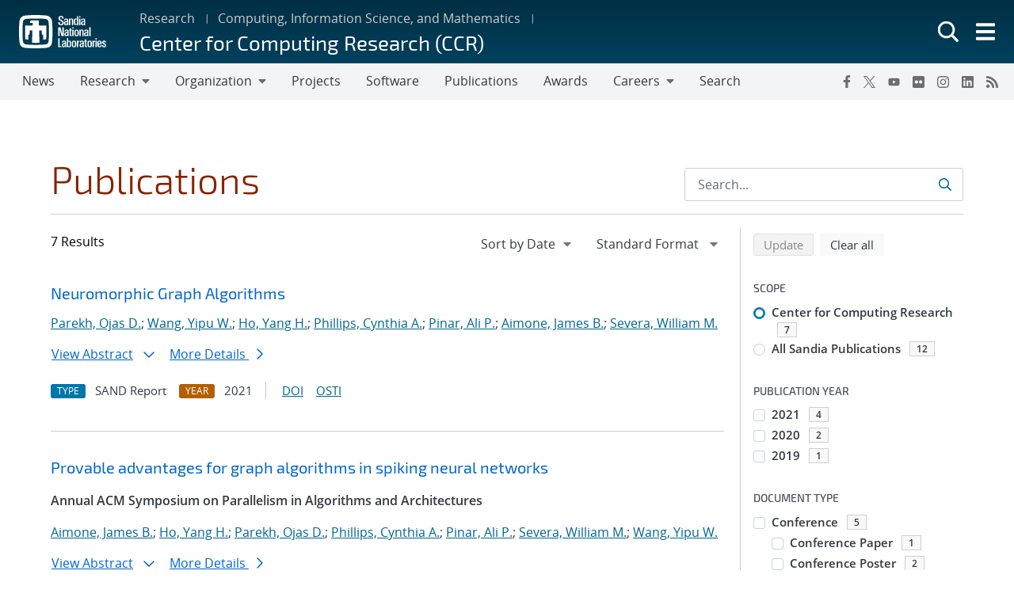

--- FILE ---
content_type: text/javascript
request_url: https://www.sandia.gov/app/mu-plugins/sandia-core-plugin/plugins/wp-etui/etui-build/tui-external/p-16749736.system.js
body_size: 7586
content:
var __extends=this&&this.__extends||function(){var e=function(r,t){e=Object.setPrototypeOf||{__proto__:[]}instanceof Array&&function(e,r){e.__proto__=r}||function(e,r){for(var t in r)if(Object.prototype.hasOwnProperty.call(r,t))e[t]=r[t]};return e(r,t)};return function(r,t){if(typeof t!=="function"&&t!==null)throw new TypeError("Class extends value "+String(t)+" is not a constructor or null");e(r,t);function n(){this.constructor=r}r.prototype=t===null?Object.create(t):(n.prototype=t.prototype,new n)}}();var __awaiter=this&&this.__awaiter||function(e,r,t,n){function a(e){return e instanceof t?e:new t((function(r){r(e)}))}return new(t||(t=Promise))((function(t,i){function s(e){try{o(n.next(e))}catch(e){i(e)}}function l(e){try{o(n["throw"](e))}catch(e){i(e)}}function o(e){e.done?t(e.value):a(e.value).then(s,l)}o((n=n.apply(e,r||[])).next())}))};var __generator=this&&this.__generator||function(e,r){var t={label:0,sent:function(){if(i[0]&1)throw i[1];return i[1]},trys:[],ops:[]},n,a,i,s;return s={next:l(0),throw:l(1),return:l(2)},typeof Symbol==="function"&&(s[Symbol.iterator]=function(){return this}),s;function l(e){return function(r){return o([e,r])}}function o(s){if(n)throw new TypeError("Generator is already executing.");while(t)try{if(n=1,a&&(i=s[0]&2?a["return"]:s[0]?a["throw"]||((i=a["return"])&&i.call(a),0):a.next)&&!(i=i.call(a,s[1])).done)return i;if(a=0,i)s=[s[0]&2,i.value];switch(s[0]){case 0:case 1:i=s;break;case 4:t.label++;return{value:s[1],done:false};case 5:t.label++;a=s[1];s=[0];continue;case 7:s=t.ops.pop();t.trys.pop();continue;default:if(!(i=t.trys,i=i.length>0&&i[i.length-1])&&(s[0]===6||s[0]===2)){t=0;continue}if(s[0]===3&&(!i||s[1]>i[0]&&s[1]<i[3])){t.label=s[1];break}if(s[0]===6&&t.label<i[1]){t.label=i[1];i=s;break}if(i&&t.label<i[2]){t.label=i[2];t.ops.push(s);break}if(i[2])t.ops.pop();t.trys.pop();continue}s=r.call(e,t)}catch(e){s=[6,e];a=0}finally{n=i=0}if(s[0]&5)throw s[1];return{value:s[0]?s[1]:void 0,done:true}}};var __spreadArray=this&&this.__spreadArray||function(e,r,t){if(t||arguments.length===2)for(var n=0,a=r.length,i;n<a;n++){if(i||!(n in r)){if(!i)i=Array.prototype.slice.call(r,0,n);i[n]=r[n]}}return e.concat(i||Array.prototype.slice.call(r))};System.register([],(function(e,r){"use strict";return{execute:function(){var t=this;var n="tui-external";var a;var i;var s;var l=false;var o=false;var f=false;var $=false;var u=false;var c=e("a",(function(e){var r=new URL(e,Oe.$resourcesUrl$);return r.origin!==Me.location.origin?r.href:r.pathname}));var v=function(e,r){if(r===void 0){r=""}{return function(){return}}};var d=function(e,r){{return function(){return}}};var h="{visibility:hidden}.hydrated{visibility:inherit}";var p="http://www.w3.org/1999/xlink";var m={};var g=function(e){return e!=null};var y=function(e){e=typeof e;return e==="object"||e==="function"};var b=e("h",(function(e,r){var t=[];for(var n=2;n<arguments.length;n++){t[n-2]=arguments[n]}var a=null;var i=null;var s=null;var l=false;var o=false;var f=[];var $=function(r){for(var t=0;t<r.length;t++){a=r[t];if(Array.isArray(a)){$(a)}else if(a!=null&&typeof a!=="boolean"){if(l=typeof e!=="function"&&!y(a)){a=String(a)}if(l&&o){f[f.length-1].$text$+=a}else{f.push(l?w(null,a):a)}o=l}}};$(t);if(r){if(r.key){i=r.key}if(r.name){s=r.name}{var u=r.className||r.class;if(u){r.class=typeof u!=="object"?u:Object.keys(u).filter((function(e){return u[e]})).join(" ")}}}if(typeof e==="function"){return e(r===null?{}:r,f,_)}var c=w(e,null);c.$attrs$=r;if(f.length>0){c.$children$=f}{c.$key$=i}{c.$name$=s}return c}));var w=function(e,r){var t={$flags$:0,$tag$:e,$text$:r,$elm$:null,$children$:null};{t.$attrs$=null}{t.$key$=null}{t.$name$=null}return t};var N=e("H",{});var R=function(e){return e&&e.$tag$===N};var _={forEach:function(e,r){return e.map(S).forEach(r)},map:function(e,r){return e.map(S).map(r).map(k)}};var S=function(e){return{vattrs:e.$attrs$,vchildren:e.$children$,vkey:e.$key$,vname:e.$name$,vtag:e.$tag$,vtext:e.$text$}};var k=function(e){if(typeof e.vtag==="function"){var r=Object.assign({},e.vattrs);if(e.vkey){r.key=e.vkey}if(e.vname){r.name=e.vname}return b.apply(void 0,__spreadArray([e.vtag,r],e.vchildren||[],false))}var t=w(e.vtag,e.vtext);t.$attrs$=e.vattrs;t.$children$=e.vchildren;t.$key$=e.vkey;t.$name$=e.vname;return t};var x=function(e,r){if(e!=null&&!y(e)){if(r&4){return e==="false"?false:e===""||!!e}if(r&2){return parseFloat(e)}if(r&1){return String(e)}return e}return e};var T=e("g",(function(e){return ke(e).$hostElement$}));var L=e("c",(function(e,r,t){var n=T(e);return{emit:function(e){return C(n,r,{bubbles:!!(t&4),composed:!!(t&2),cancelable:!!(t&1),detail:e})}}}));var C=function(e,r,t){var n=Oe.ce(r,t);e.dispatchEvent(n);return n};var E=new WeakMap;var A=function(e,r,t){var n=je.get(e);if(Ie&&t){n=n||new CSSStyleSheet;if(typeof n==="string"){n=r}else{n.replaceSync(r)}}else{n=r}je.set(e,n)};var j=function(e,r,t,n){var a=P(r);var i=je.get(a);e=e.nodeType===11?e:Pe;if(i){if(typeof i==="string"){e=e.head||e;var s=E.get(e);var l=void 0;if(!s){E.set(e,s=new Set)}if(!s.has(a)){{{l=Pe.createElement("style");l.innerHTML=i}e.insertBefore(l,e.querySelector("link"))}if(s){s.add(a)}}}else if(!e.adoptedStyleSheets.includes(i)){e.adoptedStyleSheets=__spreadArray(__spreadArray([],e.adoptedStyleSheets,true),[i],false)}}return a};var M=function(e){var r=e.$cmpMeta$;var t=e.$hostElement$;var n=r.$flags$;var a=v("attachStyles",r.$tagName$);var i=j(t.shadowRoot?t.shadowRoot:t.getRootNode(),r);if(n&10){t["s-sc"]=i;t.classList.add(i+"-h");if(n&2){t.classList.add(i+"-s")}}a()};var P=function(e,r){return"sc-"+e.$tagName$};var O=function(e,r,t,n,a,i){if(t!==n){var s=Le(e,r);var l=r.toLowerCase();if(r==="class"){var o=e.classList;var f=I(t);var $=I(n);o.remove.apply(o,f.filter((function(e){return e&&!$.includes(e)})));o.add.apply(o,$.filter((function(e){return e&&!f.includes(e)})))}else if(r==="style"){{for(var u in t){if(!n||n[u]==null){if(u.includes("-")){e.style.removeProperty(u)}else{e.style[u]=""}}}}for(var u in n){if(!t||n[u]!==t[u]){if(u.includes("-")){e.style.setProperty(u,n[u])}else{e.style[u]=n[u]}}}}else if(r==="key");else if(r==="ref"){if(n){n(e)}}else if(!s&&r[0]==="o"&&r[1]==="n"){if(r[2]==="-"){r=r.slice(3)}else if(Le(Me,l)){r=l.slice(2)}else{r=l[2]+r.slice(3)}if(t){Oe.rel(e,r,t,false)}if(n){Oe.ael(e,r,n,false)}}else{var c=y(n);if((s||c&&n!==null)&&!a){try{if(!e.tagName.includes("-")){var v=n==null?"":n;if(r==="list"){s=false}else if(t==null||e[r]!=v){e[r]=v}}else{e[r]=n}}catch(e){}}var d=false;{if(l!==(l=l.replace(/^xlink\:?/,""))){r=l;d=true}}if(n==null||n===false){if(n!==false||e.getAttribute(r)===""){if(d){e.removeAttributeNS(p,r)}else{e.removeAttribute(r)}}}else if((!s||i&4||a)&&!c){n=n===true?"":n;if(d){e.setAttributeNS(p,r,n)}else{e.setAttribute(r,n)}}}}};var B=/\s/;var I=function(e){return!e?[]:e.split(B)};var z=function(e,r,t,n){var a=r.$elm$.nodeType===11&&r.$elm$.host?r.$elm$.host:r.$elm$;var i=e&&e.$attrs$||m;var s=r.$attrs$||m;{for(n in i){if(!(n in s)){O(a,n,i[n],undefined,t,r.$flags$)}}}for(n in s){O(a,n,i[n],s[n],t,r.$flags$)}};var U=function(e,r,t,n){var o=r.$children$[t];var u=0;var c;var v;var d;if(!l){f=true;if(o.$tag$==="slot"){if(a){n.classList.add(a+"-s")}o.$flags$|=o.$children$?2:1}}if(o.$text$!==null){c=o.$elm$=Pe.createTextNode(o.$text$)}else if(o.$flags$&1){c=o.$elm$=Pe.createTextNode("")}else{c=o.$elm$=Pe.createElement(o.$flags$&2?"slot-fb":o.$tag$);{z(null,o,$)}if(g(a)&&c["s-si"]!==a){c.classList.add(c["s-si"]=a)}if(o.$children$){for(u=0;u<o.$children$.length;++u){v=U(e,o,u,c);if(v){c.appendChild(v)}}}}{c["s-hn"]=s;if(o.$flags$&(2|1)){c["s-sr"]=true;c["s-cr"]=i;c["s-sn"]=o.$name$||"";d=e&&e.$children$&&e.$children$[t];if(d&&d.$tag$===o.$tag$&&e.$elm$){q(e.$elm$,false)}}}return c};var q=function(e,r){Oe.$flags$|=1;var t=e.childNodes;for(var n=t.length-1;n>=0;n--){var a=t[n];if(a["s-hn"]!==s&&a["s-ol"]){G(a).insertBefore(a,D(a));a["s-ol"].remove();a["s-ol"]=undefined;f=true}if(r){q(a,r)}}Oe.$flags$&=~1};var H=function(e,r,t,n,a,i){var l=e["s-cr"]&&e["s-cr"].parentNode||e;var o;if(l.shadowRoot&&l.tagName===s){l=l.shadowRoot}for(;a<=i;++a){if(n[a]){o=U(null,t,a,e);if(o){n[a].$elm$=o;l.insertBefore(o,D(r))}}}};var V=function(e,r,t,n,a){for(;r<=t;++r){if(n=e[r]){a=n.$elm$;Z(n);{o=true;if(a["s-ol"]){a["s-ol"].remove()}else{q(a,true)}}a.remove()}}};var F=function(e,r,t,n){var a=0;var i=0;var s=0;var l=0;var o=r.length-1;var f=r[0];var $=r[o];var u=n.length-1;var c=n[0];var v=n[u];var d;var h;while(a<=o&&i<=u){if(f==null){f=r[++a]}else if($==null){$=r[--o]}else if(c==null){c=n[++i]}else if(v==null){v=n[--u]}else if(W(f,c)){J(f,c);f=r[++a];c=n[++i]}else if(W($,v)){J($,v);$=r[--o];v=n[--u]}else if(W(f,v)){if(f.$tag$==="slot"||v.$tag$==="slot"){q(f.$elm$.parentNode,false)}J(f,v);e.insertBefore(f.$elm$,$.$elm$.nextSibling);f=r[++a];v=n[--u]}else if(W($,c)){if(f.$tag$==="slot"||v.$tag$==="slot"){q($.$elm$.parentNode,false)}J($,c);e.insertBefore($.$elm$,f.$elm$);$=r[--o];c=n[++i]}else{s=-1;{for(l=a;l<=o;++l){if(r[l]&&r[l].$key$!==null&&r[l].$key$===c.$key$){s=l;break}}}if(s>=0){h=r[s];if(h.$tag$!==c.$tag$){d=U(r&&r[i],t,s,e)}else{J(h,c);r[s]=undefined;d=h.$elm$}c=n[++i]}else{d=U(r&&r[i],t,i,e);c=n[++i]}if(d){{G(f.$elm$).insertBefore(d,D(f.$elm$))}}}}if(a>o){H(e,n[u+1]==null?null:n[u+1].$elm$,t,n,i,u)}else if(i>u){V(r,a,o)}};var W=function(e,r){if(e.$tag$===r.$tag$){if(e.$tag$==="slot"){return e.$name$===r.$name$}{return e.$key$===r.$key$}}return false};var D=function(e){return e&&e["s-ol"]||e};var G=function(e){return(e["s-ol"]?e["s-ol"]:e).parentNode};var J=function(e,r){var t=r.$elm$=e.$elm$;var n=e.$children$;var a=r.$children$;var i=r.$tag$;var s=r.$text$;var l;if(s===null){{if(i==="slot");else{z(e,r,$)}}if(n!==null&&a!==null){F(t,n,r,a)}else if(a!==null){if(e.$text$!==null){t.textContent=""}H(t,null,r,a,0,a.length-1)}else if(n!==null){V(n,0,n.length-1)}}else if(l=t["s-cr"]){l.parentNode.textContent=s}else if(e.$text$!==s){t.data=s}};var K=function(e){var r=e.childNodes;var t;var n;var a;var i;var s;var l;for(n=0,a=r.length;n<a;n++){t=r[n];if(t.nodeType===1){if(t["s-sr"]){s=t["s-sn"];t.hidden=false;for(i=0;i<a;i++){l=r[i].nodeType;if(r[i]["s-hn"]!==t["s-hn"]||s!==""){if(l===1&&s===r[i].getAttribute("slot")){t.hidden=true;break}}else{if(l===1||l===3&&r[i].textContent.trim()!==""){t.hidden=true;break}}}}K(t)}}};var Q=[];var X=function(e){var r;var t;var n;var a;var i;var s;var l=0;var f=e.childNodes;var $=f.length;for(;l<$;l++){r=f[l];if(r["s-sr"]&&(t=r["s-cr"])&&t.parentNode){n=t.parentNode.childNodes;a=r["s-sn"];for(s=n.length-1;s>=0;s--){t=n[s];if(!t["s-cn"]&&!t["s-nr"]&&t["s-hn"]!==r["s-hn"]){if(Y(t,a)){i=Q.find((function(e){return e.$nodeToRelocate$===t}));o=true;t["s-sn"]=t["s-sn"]||a;if(i){i.$slotRefNode$=r}else{Q.push({$slotRefNode$:r,$nodeToRelocate$:t})}if(t["s-sr"]){Q.map((function(e){if(Y(e.$nodeToRelocate$,t["s-sn"])){i=Q.find((function(e){return e.$nodeToRelocate$===t}));if(i&&!e.$slotRefNode$){e.$slotRefNode$=i.$slotRefNode$}}}))}}else if(!Q.some((function(e){return e.$nodeToRelocate$===t}))){Q.push({$nodeToRelocate$:t})}}}}if(r.nodeType===1){X(r)}}};var Y=function(e,r){if(e.nodeType===1){if(e.getAttribute("slot")===null&&r===""){return true}if(e.getAttribute("slot")===r){return true}return false}if(e["s-sn"]===r){return true}return r===""};var Z=function(e){{e.$attrs$&&e.$attrs$.ref&&e.$attrs$.ref(null);e.$children$&&e.$children$.map(Z)}};var ee=function(e,r){var t=e.$hostElement$;var n=e.$cmpMeta$;var $=e.$vnode$||w(null,null);var u=R(r)?r:b(null,null,r);s=t.tagName;if(n.$attrsToReflect$){u.$attrs$=u.$attrs$||{};n.$attrsToReflect$.map((function(e){var r=e[0],n=e[1];return u.$attrs$[n]=t[r]}))}u.$tag$=null;u.$flags$|=4;e.$vnode$=u;u.$elm$=$.$elm$=t.shadowRoot||t;{a=t["s-sc"]}{i=t["s-cr"];l=(n.$flags$&1)!==0;o=false}J($,u);{Oe.$flags$|=1;if(f){X(u.$elm$);var c=void 0;var v=void 0;var d=void 0;var h=void 0;var p=void 0;var m=void 0;var g=0;for(;g<Q.length;g++){c=Q[g];v=c.$nodeToRelocate$;if(!v["s-ol"]){d=Pe.createTextNode("");d["s-nr"]=v;v.parentNode.insertBefore(v["s-ol"]=d,v)}}for(g=0;g<Q.length;g++){c=Q[g];v=c.$nodeToRelocate$;if(c.$slotRefNode$){h=c.$slotRefNode$.parentNode;p=c.$slotRefNode$.nextSibling;d=v["s-ol"];while(d=d.previousSibling){m=d["s-nr"];if(m&&m["s-sn"]===v["s-sn"]&&h===m.parentNode){m=m.nextSibling;if(!m||!m["s-nr"]){p=m;break}}}if(!p&&h!==v.parentNode||v.nextSibling!==p){if(v!==p){if(!v["s-hn"]&&v["s-ol"]){v["s-hn"]=v["s-ol"].parentNode.nodeName}h.insertBefore(v,p)}}}else{if(v.nodeType===1){v.hidden=true}}}}if(o){K(u.$elm$)}Oe.$flags$&=~1;Q.length=0}};var re=function(e,r){if(r&&!e.$onRenderResolve$&&r["s-p"]){r["s-p"].push(new Promise((function(r){return e.$onRenderResolve$=r})))}};var te=function(e,r){{e.$flags$|=16}if(e.$flags$&4){e.$flags$|=512;return}re(e,e.$ancestorComponent$);var t=function(){return ne(e,r)};return We(t)};var ne=function(e,r){var t=v("scheduleUpdate",e.$cmpMeta$.$tagName$);var n=e.$lazyInstance$;var a;if(r){{e.$flags$|=256;if(e.$queuedListeners$){e.$queuedListeners$.map((function(e){var r=e[0],t=e[1];return oe(n,r,t)}));e.$queuedListeners$=null}}{a=oe(n,"componentWillLoad")}}t();return fe(a,(function(){return ae(e,n,r)}))};var ae=function(e,r,n){return __awaiter(t,void 0,void 0,(function(){var t,a,i,s,l,o;return __generator(this,(function(f){t=e.$hostElement$;a=v("update",e.$cmpMeta$.$tagName$);i=t["s-rc"];if(n){M(e)}s=v("render",e.$cmpMeta$.$tagName$);{ie(e,r)}if(i){i.map((function(e){return e()}));t["s-rc"]=undefined}s();a();{l=t["s-p"];o=function(){return se(e)};if(l.length===0){o()}else{Promise.all(l).then(o);e.$flags$|=4;l.length=0}}return[2]}))}))};var ie=function(e,r,t){try{r=r.render();{e.$flags$&=~16}{e.$flags$|=2}{{{ee(e,r)}}}}catch(r){Ce(r,e.$hostElement$)}return null};var se=function(e){var r=e.$cmpMeta$.$tagName$;var t=e.$hostElement$;var n=v("postUpdate",r);var a=e.$lazyInstance$;var i=e.$ancestorComponent$;if(!(e.$flags$&64)){e.$flags$|=64;{$e(t)}{oe(a,"componentDidLoad")}n();{e.$onReadyResolve$(t);if(!i){le()}}}else{n()}{if(e.$onRenderResolve$){e.$onRenderResolve$();e.$onRenderResolve$=undefined}if(e.$flags$&512){Fe((function(){return te(e,false)}))}e.$flags$&=~(4|512)}};var le=function(e){{$e(Pe.documentElement)}Fe((function(){return C(Me,"appload",{detail:{namespace:n}})}))};var oe=function(e,r,t){if(e&&e[r]){try{return e[r](t)}catch(e){Ce(e)}}return undefined};var fe=function(e,r){return e&&e.then?e.then(r):r()};var $e=function(e){return e.classList.add("hydrated")};var ue=function(e,r){return ke(e).$instanceValues$.get(r)};var ce=function(e,r,t,n){var a=ke(e);var i=a.$hostElement$;var s=a.$instanceValues$.get(r);var l=a.$flags$;var o=a.$lazyInstance$;t=x(t,n.$members$[r][0]);var f=Number.isNaN(s)&&Number.isNaN(t);var $=t!==s&&!f;if((!(l&8)||s===undefined)&&$){a.$instanceValues$.set(r,t);if(o){if(n.$watchers$&&l&128){var u=n.$watchers$[r];if(u){u.map((function(e){try{o[e](t,s,r)}catch(e){Ce(e,i)}}))}}if((l&(2|16))===2){te(a,false)}}}};var ve=function(e,r,t){if(r.$members$){if(e.watchers){r.$watchers$=e.watchers}var n=Object.entries(r.$members$);var a=e.prototype;n.map((function(e){var n=e[0],i=e[1][0];if(i&31||t&2&&i&32){Object.defineProperty(a,n,{get:function(){return ue(this,n)},set:function(e){ce(this,n,e,r)},configurable:true,enumerable:true})}}));if(t&1){var i=new Map;a.attributeChangedCallback=function(e,r,t){var n=this;Oe.jmp((function(){var r=i.get(e);if(n.hasOwnProperty(r)){t=n[r];delete n[r]}else if(a.hasOwnProperty(r)&&typeof n[r]==="number"&&n[r]==t){return}n[r]=t===null&&typeof n[r]==="boolean"?false:t}))};e.observedAttributes=n.filter((function(e){var r=e[0],t=e[1];return t[0]&15})).map((function(e){var t=e[0],n=e[1];var a=n[1]||t;i.set(a,t);if(n[0]&512){r.$attrsToReflect$.push([t,a])}return a}))}}return e};var de=function(e,r,n,a,i){return __awaiter(t,void 0,void 0,(function(){var e,t,a,s,l,o,f;return __generator(this,(function($){switch($.label){case 0:if(!((r.$flags$&32)===0))return[3,3];r.$flags$|=32;i=Ae(n);if(!i.then)return[3,2];e=d();return[4,i];case 1:i=$.sent();e();$.label=2;case 2:if(!i.isProxied){{n.$watchers$=i.watchers}ve(i,n,2);i.isProxied=true}t=v("createInstance",n.$tagName$);{r.$flags$|=8}try{new i(r)}catch(e){Ce(e)}{r.$flags$&=~8}{r.$flags$|=128}t();he(r.$lazyInstance$);if(i.style){a=i.style;s=P(n);if(!je.has(s)){l=v("registerStyles",n.$tagName$);A(s,a,!!(n.$flags$&1));l()}}$.label=3;case 3:o=r.$ancestorComponent$;f=function(){return te(r,true)};if(o&&o["s-rc"]){o["s-rc"].push(f)}else{f()}return[2]}}))}))};var he=function(e){{oe(e,"connectedCallback")}};var pe=function(e){if((Oe.$flags$&1)===0){var r=ke(e);var t=r.$cmpMeta$;var n=v("connectedCallback",t.$tagName$);if(!(r.$flags$&1)){r.$flags$|=1;{if(t.$flags$&(4|8)){me(e)}}{var a=e;while(a=a.parentNode||a.host){if(a["s-p"]){re(r,r.$ancestorComponent$=a);break}}}if(t.$members$){Object.entries(t.$members$).map((function(r){var t=r[0],n=r[1][0];if(n&31&&e.hasOwnProperty(t)){var a=e[t];delete e[t];e[t]=a}}))}{de(e,r,t)}}else{we(e,r,t.$listeners$);he(r.$lazyInstance$)}n()}};var me=function(e){var r=e["s-cr"]=Pe.createComment("");r["s-cn"]=true;e.insertBefore(r,e.firstChild)};var ge=function(e){if((Oe.$flags$&1)===0){var r=ke(e);{if(r.$rmListeners$){r.$rmListeners$.map((function(e){return e()}));r.$rmListeners$=undefined}}}};var ye=e("b",(function(e,r){if(r===void 0){r={}}var t=v();var n=[];var a=r.exclude||[];var i=Me.customElements;var s=Pe.head;var l=s.querySelector("meta[charset]");var o=Pe.createElement("style");var f=[];var $;var u=true;Object.assign(Oe,r);Oe.$resourcesUrl$=new URL(r.resourcesUrl||"./",Pe.baseURI).href;e.map((function(e){e[1].map((function(r){var t={$flags$:r[0],$tagName$:r[1],$members$:r[2],$listeners$:r[3]};{t.$members$=r[2]}{t.$listeners$=r[3]}{t.$attrsToReflect$=[]}{t.$watchers$={}}var s=t.$tagName$;var l=function(e){__extends(r,e);function r(r){var n=e.call(this,r)||this;r=n;Te(r,t);if(t.$flags$&1){{{r.attachShadow({mode:"open"})}}}return n}r.prototype.connectedCallback=function(){var e=this;if($){clearTimeout($);$=null}if(u){f.push(this)}else{Oe.jmp((function(){return pe(e)}))}};r.prototype.disconnectedCallback=function(){var e=this;Oe.jmp((function(){return ge(e)}))};r.prototype.componentOnReady=function(){return ke(this).$onReadyPromise$};return r}(HTMLElement);t.$lazyBundleId$=e[0];if(!a.includes(s)&&!i.get(s)){n.push(s);i.define(s,ve(l,t,1))}}))}));{o.innerHTML=n+h;o.setAttribute("data-styles","");s.insertBefore(o,l?l.nextSibling:s.firstChild)}u=false;if(f.length){f.map((function(e){return e.connectedCallback()}))}else{{Oe.jmp((function(){return $=setTimeout(le,30)}))}}t()}));var be=e("F",(function(e,r){return r}));var we=function(e,r,t,n){if(t){t.map((function(t){var n=t[0],a=t[1],i=t[2];var s=Re(e,n);var l=Ne(r,i);var o=_e(n);Oe.ael(s,a,l,o);(r.$rmListeners$=r.$rmListeners$||[]).push((function(){return Oe.rel(s,a,l,o)}))}))}};var Ne=function(e,r){return function(t){try{{if(e.$flags$&256){e.$lazyInstance$[r](t)}else{(e.$queuedListeners$=e.$queuedListeners$||[]).push([r,t])}}}catch(e){Ce(e)}}};var Re=function(e,r){if(r&4)return Pe;if(r&8)return Me;if(r&16)return Pe.body;return e};var _e=function(e){return(e&2)!==0};var Se=new WeakMap;var ke=function(e){return Se.get(e)};var xe=e("r",(function(e,r){return Se.set(r.$lazyInstance$=e,r)}));var Te=function(e,r){var t={$flags$:0,$hostElement$:e,$cmpMeta$:r,$instanceValues$:new Map};{t.$onReadyPromise$=new Promise((function(e){return t.$onReadyResolve$=e}));e["s-p"]=[];e["s-rc"]=[]}we(e,t,r.$listeners$);return Se.set(e,t)};var Le=function(e,r){return r in e};var Ce=function(e,r){return(0,console.error)(e,r)};var Ee=new Map;var Ae=function(e,t,n){var a=e.$tagName$.replace(/-/g,"_");var i=e.$lazyBundleId$;var s=Ee.get(i);if(s){return s[a]}
/*!__STENCIL_STATIC_IMPORT_SWITCH__*/return r.import("./".concat(i,".entry.js").concat("")).then((function(e){{Ee.set(i,e)}return e[a]}),Ce)};var je=new Map;var Me=typeof window!=="undefined"?window:{};var Pe=Me.document||{head:{}};var Oe={$flags$:0,$resourcesUrl$:"",jmp:function(e){return e()},raf:function(e){return requestAnimationFrame(e)},ael:function(e,r,t,n){return e.addEventListener(r,t,n)},rel:function(e,r,t,n){return e.removeEventListener(r,t,n)},ce:function(e,r){return new CustomEvent(e,r)}};var Be=e("p",(function(e){return Promise.resolve(e)}));var Ie=function(){try{new CSSStyleSheet;return typeof(new CSSStyleSheet).replaceSync==="function"}catch(e){}return false}();var ze=[];var Ue=[];var qe=function(e,r){return function(t){e.push(t);if(!u){u=true;if(r&&Oe.$flags$&4){Fe(Ve)}else{Oe.raf(Ve)}}}};var He=function(e){for(var r=0;r<e.length;r++){try{e[r](performance.now())}catch(e){Ce(e)}}e.length=0};var Ve=function(){He(ze);{He(Ue);if(u=ze.length>0){Oe.raf(Ve)}}};var Fe=function(e){return Be().then(e)};var We=qe(Ue,true)}}}));